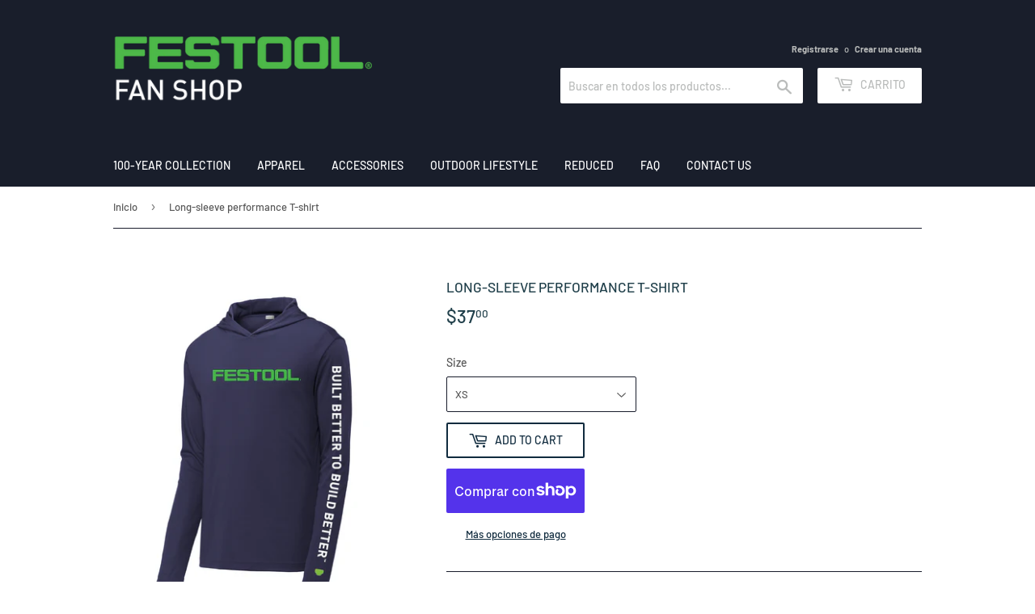

--- FILE ---
content_type: text/css
request_url: https://festoolfanshop.com/cdn/shop/t/7/assets/globo.formbuilder.css?v=183715421555823104051698072063
body_size: 6471
content:
.globo-form-app div,.globo-form-app span,.globo-form-app applet,.globo-form-app object,.globo-form-app iframe,.globo-form-app h1,.globo-form-app h2,.globo-form-app h3,.globo-form-app h4,.globo-form-app h5,.globo-form-app h6,.globo-form-app p,.globo-form-app blockquote,.globo-form-app pre,.globo-form-app a,.globo-form-app abbr,.globo-form-app acronym,.globo-form-app address,.globo-form-app big,.globo-form-app cite,.globo-form-app code,.globo-form-app del,.globo-form-app dfn,.globo-form-app em,.globo-form-app img,.globo-form-app ins,.globo-form-app kbd,.globo-form-app q,.globo-form-app s,.globo-form-app samp,.globo-form-app small,.globo-form-app strike,.globo-form-app strong,.globo-form-app sub,.globo-form-app sup,.globo-form-app tt,.globo-form-app var,.globo-form-app b,.globo-form-app u,.globo-form-app i,.globo-form-app center,.globo-form-app dl,.globo-form-app dt,.globo-form-app dd,.globo-form-app ol,.globo-form-app ul,.globo-form-app li,.globo-form-app fieldset,.globo-form-app form,.globo-form-app label,.globo-form-app legend,.globo-form-app table,.globo-form-app caption,.globo-form-app tbody,.globo-form-app tfoot,.globo-form-app thead,.globo-form-app tr,.globo-form-app th,.globo-form-app td,.globo-form-app article,.globo-form-app aside,.globo-form-app canvas,.globo-form-app details,.globo-form-app embed,.globo-form-app figure,.globo-form-app figcaption,.globo-form-app footer,.globo-form-app header,.globo-form-app hgroup,.globo-form-app menu,.globo-form-app nav,.globo-form-app output,.globo-form-app ruby,.globo-form-app section,.globo-form-app summary,.globo-form-app time,.globo-form-app mark,.globo-form-app audio,.globo-form-app video{margin:0;padding:0;border:0}.globo-form-app :focus{outline:0}.globo-form-app article,.globo-form-app aside,.globo-form-app details,.globo-form-app figcaption,.globo-form-app figure,.globo-form-app footer,.globo-form-app header,.globo-form-app hgroup,.globo-form-app menu,.globo-form-app nav,.globo-form-app section{display:block}.globo-form-app ol,.globo-form-app ul,.globo-form-app li{list-style:none}.globo-form-app .globo-form-control ol,.globo-form-app .globo-form-control ul,.globo-form-app .globo-form-control li{margin:0}.globo-form-app blockquote,.globo-form-app q{quotes:none}.globo-form-app blockquote:before,.globo-form-app blockquote:after,.globo-form-app q:before,.globo-form-app q:after{content:"";content:none}.globo-form-app input[type=search]::-webkit-search-cancel-button,.globo-form-app input[type=search]::-webkit-search-decoration,.globo-form-app input[type=search]::-webkit-search-results-button,.globo-form-app input[type=search]::-webkit-search-results-decoration{-webkit-appearance:none;-moz-appearance:none}.globo-form-app input[type=search]{-webkit-appearance:none;-moz-appearance:none;-webkit-box-sizing:content-box;-moz-box-sizing:content-box;box-sizing:content-box}.globo-form-app textarea{overflow:auto;vertical-align:top;resize:vertical}.globo-form-app [hidden]{display:none}.globo-form-app a:focus{outline:thin dotted}.globo-form-app a:active,.globo-form-app a:hover{outline:0}.globo-form-app img{border:0;-ms-interpolation-mode:bicubic}.globo-form-app figure{margin:0}.globo-form-app form{margin:0}.globo-form-app fieldset{border:1px solid #c0c0c0;margin:0 2px;padding:.35em .625em .75em}.globo-form-app legend{border:0;padding:0;white-space:normal;*margin-left:-7px}.globo-form-app button,.globo-form-app input,.globo-form-app select,.globo-form-app textarea{font-size:100%;margin:0;vertical-align:baseline;*vertical-align:middle}.globo-form-app button,.globo-form-app input{line-height:normal}.globo-form-app button,.globo-form-app select{text-transform:none}.globo-form-app button,.globo-form-app html input[type=button],.globo-form-app input[type=reset],.globo-form-app input[type=submit]{-webkit-appearance:button;cursor:pointer;*overflow:visible}.globo-form-app button[disabled],.globo-form-app html input[disabled]{cursor:default}.globo-form-app input[type=checkbox],.globo-form-app input[type=radio]{box-sizing:border-box;padding:0;*height:13px;*width:13px}.globo-form-app input[type=search]{-webkit-appearance:textfield;-moz-box-sizing:content-box;-webkit-box-sizing:content-box;box-sizing:content-box}.globo-form-app input[type=search]::-webkit-search-cancel-button,.globo-form-app input[type=search]::-webkit-search-decoration{-webkit-appearance:none}.globo-form-app button::-moz-focus-inner,.globo-form-app input::-moz-focus-inner{border:0;padding:0}.globo-form-app textarea{overflow:auto;vertical-align:top}.globo-form-app table{border-collapse:collapse;border-spacing:0}.globo-form-app button,.globo-form-app input,.globo-form-app select,.globo-form-app textarea{color:#222}.globo-form-app ::-moz-selection{background:#b3d4fc;text-shadow:none}.globo-form-app ::selection{background:#b3d4fc;text-shadow:none}.globo-form-app img{vertical-align:middle}.globo-form-app fieldset{border:0;margin:0;padding:0}.globo-form-app textarea{resize:vertical}.globo-form-app .disabled{cursor:pointer}.globo-form-app a:empty,.globo-form-app ul:empty,.globo-form-app dl:empty,.globo-form-app div:empty,.globo-form-app section:empty,.globo-form-app article:empty,.globo-form-app p:empty,.globo-form-app h1:empty,.globo-form-app h2:empty,.globo-form-app h3:empty,.globo-form-app h4:empty,.globo-form-app h5:empty,.globo-form-app h6:empty{display:inherit}.globo-formbuilder[type=cart] .footer{display:none}.globo-form .ql-align-center{text-align:center}.globo-form .ql-align-right{text-align:right}.globo-form .ql-align-justify{text-align:justify}.globo-form-app{max-width:600px;margin:30px auto;box-sizing:border-box}.globo-form-app .flex-wrap{display:flex;flex-wrap:wrap}.globo-form-app.boxed-layout{padding:30px;position:relative;-webkit-transition:-webkit-box-shadow .25s;transition:-webkit-box-shadow .25s;transition:box-shadow .25s;transition:box-shadow .25s,-webkit-box-shadow .25s;border-radius:2px;-webkit-box-shadow:0 2px 2px 0 rgba(0,0,0,.14),0 3px 1px -2px rgba(0,0,0,.12),0 1px 5px 0 rgba(0,0,0,.2);box-shadow:0 2px 2px #00000024,0 3px 1px -2px #0000001f,0 1px 5px #0003}@media only screen and (max-width: 768px){.globo-form-app.boxed-layout{padding:15px}}.globo-form-app.boxed-layout>.dismiss{position:absolute;top:27px;right:27px;width:20px;height:20px;cursor:pointer}.globo-form-app.float-layout{padding:30px;-webkit-transition:-webkit-box-shadow .25s;transition:-webkit-box-shadow .25s;transition:box-shadow .25s;transition:box-shadow .25s,-webkit-box-shadow .25s;border-radius:2px;-webkit-box-shadow:0 2px 2px 0 rgba(0,0,0,.14),0 3px 1px -2px rgba(0,0,0,.12),0 1px 5px 0 rgba(0,0,0,.2);box-shadow:0 2px 2px #00000024,0 3px 1px -2px #0000001f,0 1px 5px #0003;position:fixed;right:30px;bottom:30px;max-height:90vh;overflow-y:auto;transition:all .2s ease-in-out;transform:translateY(calc(100% + 30px));margin:0;z-index:10001}.globo-form-app.float-layout.active{transform:none}.globo-form-app.float-layout>.dismiss{position:absolute;top:27px;right:27px;width:20px;height:20px;cursor:pointer;z-index:99}@media only screen and (max-width: 768px){.globo-form-app.float-layout{right:0;bottom:10px;margin:0 10px;padding:15px}.globo-form-app.float-layout>.dismiss{top:10px;right:15px}}.globo-form-app>.dismiss.hidden{display:none}.globo-form-app .errors{background:transparent}.globo-form-app .header{margin-bottom:25px;display:block;background:none}.globo-form-app .header .title{margin-bottom:.5rem;font-family:inherit;font-weight:600;line-height:1.5;font-size:26px}.globo-form-app .header .description{box-sizing:border-box;margin-top:0;margin-bottom:1rem;font-size:16px;font-weight:300;line-height:1.7;color:#000}.globo-form-app .content{margin:0 -5px;padding:0}.globo-form-app .globo-form-control{margin-bottom:1.5rem;font-size:14px;box-sizing:border-box;padding:0 5px;width:100%;position:relative}.globo-form-app .globo-form-control.globo-form-group-v1{padding:0}.globo-form-app .globo-form-control.layout-1-column{width:100%}.globo-form-app .globo-form-control.layout-2-column{width:50%}.globo-form-app .globo-form-control.layout-3-column{width:33.33%}.globo-form-app .globo-form-control.layout-4-column{width:25%}.globo-form-app .globo-form-control.layout-5-column{width:20%}.globo-form-app .globo-form-control.layout-2per3-column{width:66.66%}.globo-form-app .globo-form-control.layout-2per5-column{width:20%}.globo-form-app .globo-form-control.layout-3per4-column{width:75%}.globo-form-app .globo-form-control.layout-3per5-column{width:60%}.globo-form-app .globo-form-control.layout-4per5-column{width:80%}@media only screen and (max-width: 768px){.globo-form-app .globo-form-control.layout-1-column,.globo-form-app .globo-form-control.layout-2-column,.globo-form-app .globo-form-control.layout-3-column{width:100%}}.globo-form-app .globo-form-control.conditional-field{display:none}.globo-form-app .globo-form-control label{-webkit-font-smoothing:antialiased;text-size-adjust:100%;text-rendering:optimizeLegibility;-webkit-box-direction:normal;touch-action:manipulation;color:#212b36;display:block;margin-bottom:4px;font-weight:400;line-height:20px;text-transform:initial;letter-spacing:initial;cursor:pointer;font-size:14px}@media only screen and (max-width: 768px){.globo-form-app .globo-form-control label{font-size:16px}}.globo-form-app .globo-form-control input,.globo-form-app .globo-form-control textarea,.globo-form-app .globo-form-control select{box-sizing:border-box;margin:0;font-family:inherit;overflow:visible;display:block;height:41px;padding:10px 12px;color:#000;background-color:#f1f1f1;background-clip:padding-box;border-radius:2px;transition:all .2s cubic-bezier(.68,-.55,.265,1.55);font-size:14px;position:relative;flex:1 1 auto;box-shadow:none;width:100%;box-shadow:0 1px 3px #32325d26,0 1px #00000005;border:0;transition:box-shadow .15s ease;outline:none;appearance:auto;-webkit-appearance:auto;background-image:none!important}@media only screen and (max-width: 768px){.globo-form-app .globo-form-control input,.globo-form-app .globo-form-control textarea,.globo-form-app .globo-form-control select{font-size:16px}}.globo-form-app .globo-form-control input:focus{box-shadow:0 4px 6px #32325d1c,0 1px 3px #00000014}.globo-form-app .globo-form-control textarea{height:initial}.globo-form-app .globo-form-control [type=range]{padding:0;background:none;box-shadow:none}.globo-form-app .globo-form-control [type=range]:focus{box-shadow:none}.globo-form-app .globo-form-control .globo-google-map{overflow:hidden}.globo-form-app .globo-form-control .globo-google-map iframe[src*="https://www.google.com/maps/embed?"]{width:100%;min-height:200px}.globo-form-app .globo-form-control .globo-select-product .globo-select-product__thumb-label{margin-bottom:8px}.globo-form-app .globo-form-control .globo-select-product--list .globo-select-product__thumb-label{display:none}.globo-form-app .globo-form-control .globo-select-product--grid{display:grid;grid-template-columns:auto auto;justify-content:center;grid-gap:15px;overflow:hidden}.globo-form-app .globo-form-control .globo-select-product--1-column{grid-template-columns:auto}.globo-form-app .globo-form-control .globo-select-product--2-column{grid-template-columns:auto auto}.globo-form-app .globo-form-control .globo-select-product--3-column{grid-template-columns:auto auto auto}.globo-form-app .globo-form-control .globo-select-product--4-column{grid-template-columns:auto auto auto auto}.globo-form-app .globo-form-control .globo-select-product--5-column{grid-template-columns:auto auto auto auto auto}.globo-form-app .globo-form-control .globo-select-product--6-column{grid-template-columns:auto auto auto auto auto auto}.globo-form-app .globo-form-control .globo-select-product--7-column{grid-template-columns:auto auto auto auto auto auto auto}.globo-form-app .globo-form-control .globo-select-product--8-column{grid-template-columns:auto auto auto auto auto auto auto auto}.globo-form-app .globo-form-control .globo-select-product__thumb img{width:100%}.globo-form-app .globo-form-control .help-text{display:block;color:#6c757d;margin-top:.25rem;font-size:12px}.globo-form-app .globo-form-control .text-danger{color:#c10000}.globo-form-app .globo-form-control .text-smaller{font-size:12px}.globo-form-app .globo-form-control.has-error input:not(.item__quantity){border-color:#dc3545;border-width:1px;border-style:solid}.globo-form-app .globo-form-control .help-block{width:100%;margin-top:.25rem;font-size:12px}.globo-form-app .globo-form-control .help-block.error{color:#dc3545}.globo-form-app .globo-form-control .help-block.success{color:#155724}.globo-form-app .globo-form-control .help-block.loading{color:#0c5460}.globo-form-app .globo-form-control .classic_rounded-input{border-radius:20px}.globo-form-app .globo-form-control .flat-input{box-shadow:none}.globo-form-app .globo-form-control .flat-input:focus{box-shadow:none}.globo-form-app .globo-form-control .flat_rounded-input{box-shadow:none}.globo-form-app .globo-form-control .flat_rounded-input:focus{box-shadow:none}.globo-form-app .globo-form-control .flat_rounded-input{border-radius:20px}.globo-form-app .globo-form-control .material-label{font-weight:400;line-height:1.6;-webkit-font-smoothing:antialiased;box-sizing:inherit;color:#9e9e9e;position:absolute;top:0;font-size:16px;cursor:text;transition:transform .2s ease-out,color .2s ease-out,-webkit-transform .2s ease-out;text-align:initial;transform:translateY(-14px) scale(.8);transform-origin:0 0;width:100%}.globo-form-app .globo-form-control .material-input{-webkit-font-smoothing:antialiased;overflow:visible;background-color:transparent;border:none;border-bottom:1px solid #9e9e9e;border-radius:0;outline:none;width:100%;padding:0;box-shadow:none;box-sizing:content-box;transition:box-shadow .3s,border .3s,-webkit-box-shadow .3s}.globo-form-app .globo-form-control .material-input:focus{box-shadow:none;border-bottom:1px solid #fff;-webkit-box-shadow:0 1px 0 0 #fff;box-shadow:0 1px #fff}.globo-form-app .globo-form-control textarea.material-input,.globo-form-app .globo-form-control textarea.material-input:focus{height:calc(2.45rem + 2px)}.globo-form-app .globo-form-control .checkbox-wrapper{position:relative;display:block;min-height:24px;padding-left:28px;text-align:left}.globo-form-app .globo-form-control .checkbox-wrapper .checkbox-input{display:none}.globo-form-app .globo-form-control .checkbox-wrapper .checkbox-input[name="acceptTerms[]"]{padding:0!important;width:auto!important;margin-left:-25px!important;height:1px!important;opacity:0!important;display:block!important}.globo-form-app .globo-form-control .checkbox-wrapper .checkbox-label{font-weight:400;line-height:24px;text-align:left;box-sizing:border-box;display:inline-block;position:relative;margin-bottom:0;cursor:pointer;font-size:14px;top:0}.globo-form-app .globo-form-control .checkbox-wrapper .checkbox-input~.checkbox-label:before,.globo-form-app .globo-form-control .checkbox-wrapper .checkbox-input~.checkbox-label:after{position:absolute;top:1px;left:-28px;display:block;width:20px;height:20px;content:"";margin:0}.globo-form-app .globo-form-control .checkbox-wrapper .checkbox-input~.checkbox-label:before{pointer-events:none;-webkit-user-select:none;user-select:none;background-color:#fff;box-shadow:none;border:1px solid;box-sizing:border-box;box-shadow:0 1px 3px #32325d26,0 1px #00000005;border-radius:.25rem;transition:all .2s cubic-bezier(.68,-.55,.265,1.55)}.globo-form-app .globo-form-control .checkbox-wrapper .checkbox-input:checked~.checkbox-label:before{border-color:#fff;box-shadow:0 4px 6px #32325d1c,0 1px 3px #00000014;background-color:#fff}.globo-form-app .globo-form-control .checkbox-wrapper .checkbox-input~.checkbox-label:after{background-repeat:no-repeat;background-position:50%;background-size:50% 50%}.globo-form-app .globo-form-control .checkbox-wrapper .checkbox-input:checked.checkbox-indeterminate~.checkbox-label:after{background-image:url("data:image/svg+xml;charset=utf8,%3Csvg xmlns='http://www.w3.org/2000/svg' viewBox='0 0 1025 1024'%3E%3Cpath fill='%23fff' d='M0 416.01024l0 192c0 17.67424 14.336 32.01024 32.01024 32.01024l960 0c17.67424 0 32.01024-14.336 32.01024-32.01024l0-192c0-17.67424-14.336-32.01024-32.01024-32.01024l-960 0c-17.67424 0-32.01024 14.336-32.01024 32.01024z' /%3E%3C/svg%3E")}.globo-form-app .globo-form-control .checkbox-wrapper .checkbox-input:checked~.checkbox-label:after{background-image:url("data:image/svg+xml;charset=utf8,%3Csvg xmlns='http://www.w3.org/2000/svg' viewBox='0 0 8 8'%3E%3Cpath fill='%23fff' d='M6.564.75l-3.59 3.612-1.538-1.55L0 4.26 2.974 7.25 8 2.193z'/%3E%3C/svg%3E")}.globo-form-app .globo-form-control .radio-wrapper{position:relative;display:block;min-height:24px;margin-left:28px;text-align:left}.globo-form-app .globo-form-control .radio-wrapper .radio-input{display:none}.globo-form-app .globo-form-control .radio-wrapper .radio-label{font-weight:400;line-height:24px;text-align:left;box-sizing:border-box;display:inline-block;position:relative;margin-bottom:0;cursor:pointer;font-size:14px}.globo-form-app .globo-form-control .radio-wrapper .radio-input~.radio-label:before,.globo-form-app .globo-form-control .radio-wrapper .radio-input~.radio-label:after{position:absolute;top:1px;left:-28px;display:block;width:20px;height:20px;border-radius:50%;content:"";border:1px solid;box-sizing:border-box}.globo-form-app .globo-form-control .radio-wrapper .radio-input~.radio-label:before{pointer-events:none;-webkit-user-select:none;user-select:none;background-color:#fff;box-shadow:none;box-shadow:0 1px 3px #32325d26,0 1px #00000005;transition:all .2s cubic-bezier(.68,-.55,.265,1.55)}.globo-form-app .globo-form-control .radio-wrapper .radio-input:checked~.radio-label:before{border-color:#fff;box-shadow:0 4px 6px #32325d1c,0 1px 3px #00000014}.globo-form-app .globo-form-control .radio-wrapper .radio-input~.radio-label:after{background-repeat:no-repeat;background-position:50%;background-size:50% 50%}.globo-form-app .globo-form-control .radio-wrapper .radio-input:checked~.radio-label:after{background:#fff;background:radial-gradient(#fff 40% 45%)}.globo-form-app .globo-form-control .heading-title{font-size:19px;line-height:19px;font-weight:600;margin-bottom:10px}.globo-form-app .globo-form-control .heading-caption{line-height:17px;font-weight:300;font-size:17px}.globo-form-app .globo-form-control .star-rating>fieldset{border:none;display:inline-block}.globo-form-app .globo-form-control .star-rating>fieldset:not(:checked)>input{position:absolute;clip:rect(0,0,0,0)}.globo-form-app .globo-form-control .star-rating>fieldset:not(:checked)>label{float:right;width:1em;padding:0 .05em;overflow:hidden;white-space:nowrap;cursor:pointer;font-size:200%;color:transparent}.globo-form-app .globo-form-control .star-rating>fieldset:not(:checked)>label:before{content:url('data:image/svg+xml; utf8, <svg aria-hidden="true" focusable="false" data-prefix="far" data-icon="star" class="svg-inline--fa fa-star fa-w-18" role="img" xmlns="http://www.w3.org/2000/svg" viewBox="0 0 576 512"><path fill="%23FFFFFF" d="M528.1 171.5L382 150.2 316.7 17.8c-11.7-23.6-45.6-23.9-57.4 0L194 150.2 47.9 171.5c-26.2 3.8-36.7 36.1-17.7 54.6l105.7 103-25 145.5c-4.5 26.3 23.2 46 46.4 33.7L288 439.6l130.7 68.7c23.2 12.2 50.9-7.4 46.4-33.7l-25-145.5 105.7-103c19-18.5 8.5-50.8-17.7-54.6zM388.6 312.3l23.7 138.4L288 385.4l-124.3 65.3 23.7-138.4-100.6-98 139-20.2 62.2-126 62.2 126 139 20.2-100.6 98z"></path></svg>')}.globo-form-app .globo-form-control .star-rating>fieldset:not(:checked)>label:hover:before,.globo-form-app .globo-form-control .star-rating>fieldset:not(:checked)>label:hover~label:before{content:url('data:image/svg+xml; utf8, <svg aria-hidden="true" focusable="false" data-prefix="fas" data-icon="star" class="svg-inline--fa fa-star fa-w-18" role="img" xmlns="http://www.w3.org/2000/svg" viewBox="0 0 576 512"><path fill="%23FFFFFF" d="M259.3 17.8L194 150.2 47.9 171.5c-26.2 3.8-36.7 36.1-17.7 54.6l105.7 103-25 145.5c-4.5 26.3 23.2 46 46.4 33.7L288 439.6l130.7 68.7c23.2 12.2 50.9-7.4 46.4-33.7l-25-145.5 105.7-103c19-18.5 8.5-50.8-17.7-54.6L382 150.2 316.7 17.8c-11.7-23.6-45.6-23.9-57.4 0z"></path></svg>')}.globo-form-app .globo-form-control .star-rating>fieldset>input:checked~label:before{content:url('data:image/svg+xml; utf8, <svg aria-hidden="true" focusable="false" data-prefix="fas" data-icon="star" class="svg-inline--fa fa-star fa-w-18" role="img" xmlns="http://www.w3.org/2000/svg" viewBox="0 0 576 512"><path fill="%23FFFFFF" d="M259.3 17.8L194 150.2 47.9 171.5c-26.2 3.8-36.7 36.1-17.7 54.6l105.7 103-25 145.5c-4.5 26.3 23.2 46 46.4 33.7L288 439.6l130.7 68.7c23.2 12.2 50.9-7.4 46.4-33.7l-25-145.5 105.7-103c19-18.5 8.5-50.8-17.7-54.6L382 150.2 316.7 17.8c-11.7-23.6-45.6-23.9-57.4 0z"></path></svg>')}.globo-form-app .globo-form-control .star-rating>fieldset>label:active{position:relative;top:2px}.globo-form-app .globo-form-control .product-grid__item{border-radius:.25rem;margin:5px 0 15px}.globo-form-app .globo-form-control .product-grid__item table{width:100%}.globo-form-app .globo-form-control .product-grid__item table thead th{padding:10px 20px;border:1px solid rgba(0,0,0,.13)}.globo-form-app .globo-form-control .product-grid__item table thead th.product-1-column{width:40%}.globo-form-app .globo-form-control .product-grid__item table thead th.product-1-column.table-product__header-title{width:60%}.globo-form-app .globo-form-control .product-grid__item table thead th.product-2-column{width:25%}.globo-form-app .globo-form-control .product-grid__item table thead th.product-2-column.table-product__header-title{width:50%}.globo-form-app .globo-form-control .product-grid__item table thead th.product-3-column{width:20%}.globo-form-app .globo-form-control .product-grid__item table thead th.product-3-column.table-product__header-title{width:40%}@media only screen and (max-width: 640px) and (orientation: portrait){.globo-form-app .globo-form-control .product-grid__item table thead th{padding:10px}.globo-form-app .globo-form-control .product-grid__item table thead th.table-product__header-title{width:40%}.globo-form-app .globo-form-control .product-grid__item table thead th.table-product__header-quantity,.globo-form-app .globo-form-control .product-grid__item table thead th.table-product__header-price{width:30%}}@media only screen and (min-width: 320px) and (max-width: 480px) and (orientation: portrait){.globo-form-app .globo-form-control .product-grid__item table thead th{padding:10px}.globo-form-app .globo-form-control .product-grid__item table thead th.table-product__header-title{width:40%}.globo-form-app .globo-form-control .product-grid__item table thead th.table-product__header-quantity,.globo-form-app .globo-form-control .product-grid__item table thead th.table-product__header-price{width:30%}}.globo-form-app .globo-form-control .product-grid__item table tbody tr.table-product__body-item{position:relative}.globo-form-app .globo-form-control .product-grid__item table tbody tr.table-product__body-item .product-item__action-group{position:absolute;right:20px;top:0;height:100%;width:auto;display:flex;align-items:center;cursor:pointer}@media only screen and (max-width: 640px) and (orientation: portrait){.globo-form-app .globo-form-control .product-grid__item table tbody tr.table-product__body-item .product-item__action-group{right:10px}.globo-form-app .globo-form-control .product-grid__item table tbody tr.table-product__body-item .product-item__action-group svg{width:.6rem}}@media only screen and (min-width: 320px) and (max-width: 480px) and (orientation: portrait){.globo-form-app .globo-form-control .product-grid__item table tbody tr.table-product__body-item .product-item__action-group{right:10px}.globo-form-app .globo-form-control .product-grid__item table tbody tr.table-product__body-item .product-item__action-group svg{width:.6rem}}.globo-form-app .globo-form-control .product-grid__item table tbody tr td{padding:5px 30px;border:1px solid rgba(0,0,0,.13)}@media only screen and (max-width: 640px) and (orientation: portrait){.globo-form-app .globo-form-control .product-grid__item table tbody tr td{padding:5px 10px}}@media only screen and (min-width: 320px) and (max-width: 480px) and (orientation: portrait){.globo-form-app .globo-form-control .product-grid__item table tbody tr td{padding:5px 10px}}.globo-form-app .globo-form-control .product-grid__item table tbody tr .variant__table-wrapper{padding:0!important}.globo-form-app .globo-form-control .product-grid__item table tbody tr .variant__table-wrapper tr:first-child td{border-top:none}.globo-form-app .globo-form-control .product-grid__item table tbody tr .variant__table-wrapper tr:last-child td{border-bottom:none!important}.globo-form-app .globo-form-control .product-grid__item table tbody tr .variant__table-wrapper tr td:first-child{border-left:none!important}.globo-form-app .globo-form-control .product-grid__item table tbody tr .variant__table-wrapper tr td:last-child{border-right:none!important}.globo-form-app .globo-form-control .product-grid__item table tbody tr .variant__table-wrapper tr td.variant-1-column{width:40%}.globo-form-app .globo-form-control .product-grid__item table tbody tr .variant__table-wrapper tr td.variant-1-column.variant-item__table-title{width:60%}.globo-form-app .globo-form-control .product-grid__item table tbody tr .variant__table-wrapper tr td.variant-2-column{width:25%}.globo-form-app .globo-form-control .product-grid__item table tbody tr .variant__table-wrapper tr td.variant-2-column.variant-item__table-title{width:50%}.globo-form-app .globo-form-control .product-grid__item table tbody tr .variant__table-wrapper tr td.variant-3-column{width:20%}.globo-form-app .globo-form-control .product-grid__item table tbody tr .variant__table-wrapper tr td.variant-3-column.variant-item__table-title{width:40%}@media only screen and (max-width: 640px) and (orientation: portrait){.globo-form-app .globo-form-control .product-grid__item table tbody tr .variant__table-wrapper tr .variant-item__table-title{width:40%}.globo-form-app .globo-form-control .product-grid__item table tbody tr .variant__table-wrapper tr .variant-item__table-quantity,.globo-form-app .globo-form-control .product-grid__item table tbody tr .variant__table-wrapper tr .variant-item__table-price{width:30%}.globo-form-app .globo-form-control .product-grid__item table tbody tr .variant__table-wrapper tr .variant-item__table-price .variant-item__price{word-wrap:break-word}}@media only screen and (min-width: 320px) and (max-width: 480px) and (orientation: portrait){.globo-form-app .globo-form-control .product-grid__item table tbody tr .variant__table-wrapper tr .variant-item__table-title{width:40%}.globo-form-app .globo-form-control .product-grid__item table tbody tr .variant__table-wrapper tr .variant-item__table-quantity,.globo-form-app .globo-form-control .product-grid__item table tbody tr .variant__table-wrapper tr .variant-item__table-price{width:30%}.globo-form-app .globo-form-control .product-grid__item table tbody tr .variant__table-wrapper tr .variant-item__table-price .variant-item__price{word-wrap:break-word}}.globo-form-app .globo-form-control .product-grid__item table tbody .product-item__hide{display:none!important}.globo-form-app .globo-form-control .product-grid__item table .checkbox-wrapper{display:revert!important}.globo-form-app .globo-form-control .product-grid__item table .checkbox-wrapper.product-checkbox{padding-left:10%!important}.globo-form-app .globo-form-control .product-grid__item table .checkbox-wrapper.product-checkbox .checkbox-input~.checkbox-label:before,.globo-form-app .globo-form-control .product-grid__item table .checkbox-wrapper.product-checkbox .checkbox-input~.checkbox-label:after{top:10px}@media only screen and (max-width: 640px) and (orientation: portrait){.globo-form-app .globo-form-control .product-grid__item table .checkbox-wrapper.product-checkbox{padding-left:25%!important}.globo-form-app .globo-form-control .product-grid__item table .checkbox-wrapper.product-checkbox .checkbox-input~.checkbox-label:before,.globo-form-app .globo-form-control .product-grid__item table .checkbox-wrapper.product-checkbox .checkbox-input~.checkbox-label:after{top:0}}@media only screen and (min-width: 320px) and (max-width: 480px) and (orientation: portrait){.globo-form-app .globo-form-control .product-grid__item table .checkbox-wrapper.product-checkbox{padding-left:25%!important}.globo-form-app .globo-form-control .product-grid__item table .checkbox-wrapper.product-checkbox .checkbox-input~.checkbox-label:before,.globo-form-app .globo-form-control .product-grid__item table .checkbox-wrapper.product-checkbox .checkbox-input~.checkbox-label:after{top:0}}.globo-form-app .globo-form-control .product-grid__item table .checkbox-wrapper.variant-checkbox{padding-left:15%!important}.globo-form-app .globo-form-control .product-grid__item table .checkbox-wrapper .checkbox-label{display:flex!important;align-items:center}.globo-form-app .globo-form-control .product-grid__item table .checkbox-wrapper .item__img-wrapper{display:flex;flex-shrink:0;justify-content:center;align-items:center;width:40px;height:40px;margin-right:.5rem;border:1px solid var(--p-border-subdued, #dfe3e8);border-radius:5px}.globo-form-app .globo-form-control .product-grid__item table .checkbox-wrapper .item__img-wrapper span{width:40px;position:relative;display:block;overflow:hidden;background:#fff;min-width:auto;max-width:100%;border-radius:3px}.globo-form-app .globo-form-control .product-grid__item table .checkbox-wrapper .item__img-wrapper span img,.globo-form-app .globo-form-control .product-grid__item table .checkbox-wrapper .item__img-wrapper span svg{max-width:100%;max-height:100%;position:absolute;z-index:10;top:0;right:0;bottom:0;left:0;margin:auto}.globo-form-app .globo-form-control .product-grid__item table .checkbox-wrapper .item__img-wrapper span img{width:auto;height:auto}.globo-form-app .globo-form-control .product-grid__item table .checkbox-wrapper .item__img-wrapper span:after{content:"";position:relative;z-index:20;display:block;padding-bottom:100%;border-radius:3px}.globo-form-app .globo-form-control .product-grid__item table .checkbox-wrapper .item__img-wrapper span svg{width:20px;height:20px;fill:var(--p-icon, #c4cdd5)}@media only screen and (max-width: 640px) and (orientation: portrait){.globo-form-app .globo-form-control .product-grid__item table .checkbox-wrapper .item__img-wrapper{display:none}}@media only screen and (min-width: 320px) and (max-width: 480px) and (orientation: portrait){.globo-form-app .globo-form-control .product-grid__item table .checkbox-wrapper .item__img-wrapper{display:none}}.globo-form-app .globo-form-control .product-grid__item table .variant__table-item-soldout{opacity:.4}.globo-form-app .globo-form-control .product-grid__item table .variant__table-item-soldout label{cursor:default}.globo-form-app .globo-form-control .product-grid__item table tfoot th{padding:10px 30px;border:1px solid rgba(0,0,0,.13);text-align:right}@media only screen and (max-width: 640px) and (orientation: portrait){.globo-form-app .globo-form-control .product-grid__item table tfoot th{padding:5px 10px}}@media only screen and (min-width: 320px) and (max-width: 480px) and (orientation: portrait){.globo-form-app .globo-form-control .product-grid__item table tfoot th{padding:5px 10px}}.globo-form-app .globo-form-control .globo-list-control{padding:0 5px;box-sizing:border-box;position:relative}.globo-form-app .globo-form-control .globo-list-control.option-1-column{width:100%}.globo-form-app .globo-form-control .globo-list-control.option-2-column{width:50%}.globo-form-app .globo-form-control .globo-list-control.option-3-column{width:33.33%}.globo-form-app .globo-form-control .globo-list-control.option-4-column{width:25%}.globo-form-app .globo-form-control .globo-list-control.option-5-column{width:20%}@media only screen and (max-width: 768px){.globo-form-app .globo-form-control .globo-list-control.option-1-column,.globo-form-app .globo-form-control .globo-list-control.option-2-column,.globo-form-app .globo-form-control .globo-list-control.option-3-column{width:100%}}.globo-form-app .globo-form-control .globo-form-input{display:flex}.globo-form-app .globo-form-control .globo-form-input .globo-form-icon{width:41px;padding:0 5px;background:#f1f1f1;border-radius:2px 0 0 2px;box-shadow:0 1px 3px #32325d26,0 1px #00000005;display:inherit;align-items:center;justify-content:center}.globo-form-app .globo-form-control .globo-form-input .globo-form-icon svg{width:20px;height:20px;opacity:.5}.globo-form-app .footer{background:none}.globo-form-app .footer .description{margin-bottom:.5rem}.globo-form-app .footer .action{-webkit-font-smoothing:antialiased;filter:brightness(100%);box-sizing:border-box;overflow:visible;text-transform:none;-webkit-appearance:button;display:inline-block;text-align:center;vertical-align:middle;-webkit-user-select:none;user-select:none;transition:all .25s ease-in-out;font-weight:400;font-size:14px;line-height:14px;border-radius:2px;padding:11px 22px;min-width:100px;background-color:#fff;color:#313131;cursor:pointer;overflow:hidden;position:relative}.globo-form-app .footer .action:hover{box-shadow:0 3px 8px #0000002b;filter:brightness(110%)}.globo-form-app .footer .action.classic_rounded-button,.globo-form-app .footer .action.flat_rounded-button{border-radius:20px}.globo-form-app .footer .action.flat-button,.globo-form-app .footer .action.flat-button:hover,.globo-form-app .footer .action.flat_rounded-button,.globo-form-app .footer .action.flat_rounded-button:hover{box-shadow:none}.globo-form-app .footer .action.loading .spinner{width:100%;height:100%;position:absolute;top:0;left:0;background:#eb1256;display:flex;align-items:center;justify-content:center}.globo-form-app .footer .action.loading .spinner:after{content:"";border:3px solid transparent;border-top:3px solid #ffffff;border-left:3px solid #ffffff;border-radius:50%;width:16px;height:16px;animation:spinButton 1s cubic-bezier(.34,.11,.63,.86) infinite}.globo-form-app .footer .action.hidden{display:none}.globo-form-app .wizard__header{position:relative}.globo-form-app .wizard__header-content{position:absolute;width:100%;padding:0 25px;text-align:center;top:50%;left:50%;transform:translate(-50%,-60%)}.globo-form-app .wizard__header-overlay{position:absolute;width:100%;height:100%;top:0;left:0;background:#fff9;border-top-left-radius:5px;border-top-right-radius:5px}.globo-form-app .wizard__title{font-size:24px;line-height:32px;margin:0}.globo-form-app .wizard__subheading{text-transform:uppercase;margin:0;font-size:12px;font-weight:100;letter-spacing:2px}.globo-form-app .wizard__subheading span{font-weight:600}.globo-form-app .wizard__steps{position:absolute;bottom:0;left:0;width:100%;transform:translateY(50%);z-index:1}.globo-form-app .wizard__congrats-message{display:none;color:#676767;text-align:center;position:absolute;top:50%;left:50%;transform:translate(-50%,-50%);opacity:0}.globo-form-app .wizard.completed .wizard__content{animation:gettingOut 2s cubic-bezier(1,-.71,1,1.16) forwards}.globo-form-app .line{position:absolute;top:5px;left:50%;z-index:-1;height:3px;transition:all .5s ease}.globo-form-app .line.-start{left:0%;background:#fff;width:50%}.globo-form-app .line.-end{left:50%;background:#fff;width:50%}.globo-form-app .line.-background{background:#c3c3c3;width:100%}.globo-form-app .line.-progress{background:#fff;width:100%;transform:scaleX(0);transform-origin:left center}.globo-form-app .line.-in-progress{transform:scaleX(1)}.globo-form-app .panels{position:relative;overflow:hidden}.globo-form-app .panel{position:absolute;top:0;left:0;transition:.5s all;width:100%;padding-top:25px;margin:0 -5px;visibility:hidden;display:flex;flex-wrap:wrap}.globo-form-app .panel__header{margin-bottom:15px}.globo-form-app .panel__title{font-size:24px;line-height:32px;margin:0}.globo-form-app .panel__subheading{font-size:12px;line-height:19px;margin:0}.globo-form-app .panel.movingOutBackward{transform:translate(-600px)}.globo-form-app .panel.movingOutFoward{transform:translate(600px);visibility:hidden}.globo-form-app .panel.movingIn{transform:translate(0);visibility:inherit}.globo-form-app .panel textarea{resize:none}.globo-form-app .panel.hidden{display:none}.globo-form-app .steps{position:relative;display:flex;flex:0 1 auto;color:#fff}.globo-form-app .steps.hidden{display:none}.globo-form-app .step{flex-basis:0;flex-grow:1;max-width:100%;box-sizing:border-box;text-align:center;border-radius:5px}.globo-form-app .step__content{position:relative;z-index:2}.globo-form-app .step__number{font-size:12px;color:#676767;background-color:#fff;font-weight:800;width:10px;height:10px;line-height:10px;margin:0 auto;border-radius:50%;border:3px solid #c3c3c3;transition:opacity .5s;opacity:1;z-index:5;box-sizing:content-box!important}.globo-form-app .step.-completed .step__number{opacity:0}.globo-form-app .step.-completed .checkmark{z-index:0;animation:fill .4s ease-in-out forwards,scale .3s ease-in-out .6s both}.globo-form-app .step.-completed .checkmark__check{animation:stroke .5s linear .4s forwards}.globo-form-app .step.-completed .line{transform:scaleX(1)}.globo-form-app .step:last-child .line,.globo-form-app .step.last .line{width:50%}.globo-form-app .step.hidden{display:none!important}.globo-form-app .checkmark{position:absolute;top:0;left:50%;transform:translate(-50%);width:16px;height:16px;border-radius:50%;stroke-width:2;stroke:#fff;stroke-miterlimit:10;box-shadow:inset 0 0 #fff;z-index:-1}.globo-form-app .checkmark__circle{stroke-dasharray:166;stroke-dashoffset:166;stroke-width:8;stroke-miterlimit:10;stroke:#fff;fill:none;animation:stroke .6s cubic-bezier(.65,0,.45,1) forwards}.globo-form-app .checkmark__check{transform-origin:50% 50%;stroke-dasharray:40;stroke-dashoffset:40;stroke:#fff;stroke-width:5}.globo-form-app .button{cursor:pointer;font-size:16px;line-height:16px;background:#fff;color:#fff;padding:10px 15px;border:none;outline:none;display:inline-block;transition:all .3s}.globo-form-app .button:hover{background:#fff}.globo-form-app .button.previous{margin-right:5px}.globo-form-app .button.disabled{background:#c3c3c3;cursor:default}.globo-form-app .message{display:none;width:100%;padding:10px;background:#f4f6f8;justify-content:space-between;align-items:center;position:relative;box-shadow:0 1px 3px #32325d26,0 1px #00000005;box-sizing:border-box;font-size:14px}.globo-form-app .message.success{background:#eff7ed;color:#212b36}.globo-form-app .message.error{color:#c00;background:#fdf3f0}.globo-form-app .message .dismiss{width:14px;height:14px;cursor:pointer}.globo-form-app .message .content,.globo-form-app .message .content p{margin:0}.globo-form-app .message .dismiss{position:absolute;top:12px;right:12px}.globo-form-app .message+.footer{margin-top:25px}.globo-form-app .message.warning{background:#fdf7e3}.globo-form-app .message.danger{background:#fdf3f0;color:red}.globo-form-app .message .err-item{display:list-item;margin-left:25px}@keyframes stroke{to{stroke-dashoffset:0}}@keyframes scale{50%{transform:translate(-50%) scale3d(1.5,1.5,1.5)}to{transform:scale3d(0)}}@keyframes fill{to{box-shadow:inset 0 0 0 30px #fff}}@keyframes gettingOut{0%{transform:translateY(0)}30%{transform:translateY(100px)}to{transform:translateY(-200%)}}@keyframes fadeIn{to{opacity:1}}@keyframes spinButton{0%{transform:rotate(0)}to{transform:rotate(360deg)}}.globo-form .floating-button{-webkit-font-smoothing:antialiased;border:0;cursor:pointer;display:inline-flex;outline:0;position:relative;align-items:center;-webkit-user-select:none;user-select:none;vertical-align:middle;justify-content:center;text-decoration:none;-webkit-appearance:none;-webkit-tap-highlight-color:transparent;font-size:14px;box-shadow:0 3px 5px -1px #0003,0 6px 10px #00000024,0 1px 18px #0000001f;box-sizing:border-box;transition:background-color .25s cubic-bezier(.4,0,.2,1) 0ms,box-shadow .25s cubic-bezier(.4,0,.2,1) 0ms,border .25s cubic-bezier(.4,0,.2,1) 0ms;font-weight:500;line-height:1.75;letter-spacing:.02857em;color:#fff;background-color:#fff;width:auto;height:56px;padding:0 20px;min-width:56px;min-height:auto;border-radius:28px;position:fixed;bottom:30px;right:30px;z-index:10000}.globo-form .floating-button.circle{width:56px}.globo-form .floating-button.circle .fabLabel svg{margin-right:0}.globo-form .floating-button .fabLabel{width:100%;display:inherit;align-items:inherit;justify-content:inherit}.globo-form .floating-button .fabLabel svg{fill:currentColor;width:1em;height:1em;display:inline-block;font-size:19px;transition:fill .2s cubic-bezier(.4,0,.2,1) 0ms;flex-shrink:0;-webkit-user-select:none;user-select:none;margin-right:8px}.globo-form .floating-button.top{top:30px;bottom:unset}.globo-form .floating-button.half-top{top:25%;bottom:unset}.globo-form .floating-button.vertical-center{top:50%;bottom:unset;transform:translateY(-50%)}.globo-form .floating-button.half-bottom{bottom:25%;top:unset}.globo-form .floating-button.half-right{right:25%;left:unset}.globo-form .floating-button.horizontal-center{left:50%;right:unset;transform:translate(-50%)}.globo-form .floating-button.half-left{left:25%;right:unset}.globo-form .floating-button.left{left:30px;right:unset}@media only screen and (max-width: 768px){.globo-form .floating-button{bottom:10px;right:10px}}.globo-form .overlay{background-color:#000000bd;position:fixed;top:0;left:0;z-index:9999;width:unset;height:unset}.globo-form-app.float-layout.active~.overlay{width:100%;height:100%}.globo-modal-button{display:flex;align-items:center;cursor:pointer!important;font-weight:700!important;position:fixed!important;text-align:center!important;white-space:nowrap!important;z-index:2147483647!important;width:auto!important;padding:6px!important;border-radius:3px}.globo-modal-button.top{top:10%;bottom:unset}.globo-modal-button.right{right:-30px;left:unset;transform:rotate(-90deg)!important}@media only screen and (max-width: 640px) and (orientation: portrait){.globo-modal-button.right{right:-60px}}@media only screen and (min-width: 320px) and (max-width: 480px) and (orientation: portrait){.globo-modal-button.right{right:-60px}}.globo-modal-button.half-top{top:25%;bottom:unset}.globo-modal-button.vertical-center{top:50%;bottom:unset;transform:translateY(-50%)}.globo-modal-button.half-bottom{bottom:25%;top:unset}.globo-modal-button.half-right{right:25%;left:unset}.globo-modal-button.horizontal-center{left:50%;right:unset;transform:translate(-50%)}.globo-modal-button.half-left{left:25%;right:unset}.globo-modal-button.left{left:-30px;right:unset;transform:rotate(90deg)!important}@media only screen and (max-width: 640px) and (orientation: portrait){.globo-modal-button.left{right:-60px}}@media only screen and (min-width: 320px) and (max-width: 480px) and (orientation: portrait){.globo-modal-button.left{right:-60px}}.globo-modal-button.bottom{bottom:10%;top:unset}.globo-modal-button svg{width:1em;height:1em;display:inline-block;transition:fill .2s cubic-bezier(.4,0,.2,1) 0ms;flex-shrink:0;-webkit-user-select:none;user-select:none;margin-right:10px}.globo-form-publish-modal{position:fixed;z-index:1000;padding-top:100px;left:0;top:0;width:100%;height:100%;overflow:auto;background-color:#000;background-color:#0006}.globo-form-publish-modal.hidden{display:none}.globo-form-publish-modal .globo-form-modal-content{margin:auto;padding:20px;width:80%;border-radius:5px}.globo-form-control .iti{display:block!important;width:100%!important}.globo-form-control .iti__selected-flag{padding:0 6px 0 8px!important}.globo-form-control .iti__country{padding:5px 10px!important}.globo-form-app{position:relative}.form-container-overlayboxs{background-color:#0000004a;width:100%;height:100%;text-align:center;position:absolute;top:0;left:0;z-index:1}.form-overlay-box{position:absolute;top:50%;left:50%;transform:translate(-50%,-50%);background:#fff;padding:20px;max-width:80%;max-height:80%;overflow-y:auto}.gf_hide_divider{opacity:0}.gf_hide_divider hr{margin:0;padding:0}.globo-form-app .globo-form-control .product-grid__item.product-grid__item_responsive .gf_show_mobile_element{display:none}@media only screen and (max-width: 768px){.globo-form-app .globo-form-control .product-grid__item.product-grid__item_responsive .gf_hiden_mobile_element{display:none}.globo-form-app .globo-form-control .product-grid__item.product-grid__item_responsive .gf_show_mobile_element{display:block}.globo-form-app .globo-form-control .product-grid__item.product-grid__item_responsive table{table-layout:auto!important}.globo-form-app .globo-form-control .product-grid__item.product-grid__item_responsive table tr{background:#fff}.globo-form-app .globo-form-control .product-grid__item.product-grid__item_responsive table thead{border:none;clip:rect(0 0 0 0);height:1px;margin:-1px;overflow:hidden;padding:0;position:absolute;width:1px}.globo-form-app .globo-form-control .product-grid__item.product-grid__item_responsive table>tbody>tr{display:block;border:1px solid #ddd;margin-top:1em}.globo-form-app .globo-form-control .product-grid__item.product-grid__item_responsive table>tbody>tr:first-child{margin-top:0}.globo-form-app .globo-form-control .product-grid__item.product-grid__item_responsive table>tbody>tr>td{border-bottom:none!important;border-left:none;border-right:none;border-top:1px solid #ddd;display:block;text-align:right;padding:10px 30px!important;line-height:30px}.globo-form-app .globo-form-control .product-grid__item.product-grid__item_responsive table>tbody>tr>td:before{content:attr(data-label);float:left;padding:5px}.globo-form-app .globo-form-control .product-grid__item.product-grid__item_responsive table>tbody>tr>td:first-child{border-top:none!important}.globo-form-app .globo-form-control .product-grid__item.product-grid__item_responsive table>tbody>tr>td .item__quantity{max-width:90px}.globo-form-app .globo-form-control .product-grid__item.product-grid__item_responsive table>tbody>tr>td .checkbox-wrapper.product-checkbox{padding-left:30px!important}.globo-form-app .globo-form-control .product-grid__item.product-grid__item_responsive table>tbody>tr .variant__table-wrapper{padding:1em!important;background-color:#f1f1f1}.globo-form-app .globo-form-control .product-grid__item.product-grid__item_responsive table>tbody>tr .variant__table-wrapper:before{display:none}.globo-form-app .globo-form-control .product-grid__item.product-grid__item_responsive table>tbody>tr .variant__table-wrapper tr td{width:100%!important;box-sizing:border-box;border-top:1px solid #ddd}.globo-form-app .globo-form-control .product-grid__item.product-grid__item_responsive table>tbody>tr .variant__table-wrapper .variant__table-item>td:first-child{border-top:none!important}.globo-form-app .globo-form-control .product-grid__item.product-grid__item_responsive table>tbody>tr .variant__table-wrapper .checkbox-wrapper{display:block!important;padding-left:30px!important}.globo-form-app .globo-form-control .product-grid__item.product-grid__item_responsive table>tbody .variant__table{margin-top:0;border-top:none}.globo-form-app .globo-form-control .product-grid__item.product-grid__item_responsive .table-product__body>tr:last-child{margin-bottom:1em}.globo-form-app .globo-form-control .product-grid__item.product-grid__item_responsive .table-product__footer th{padding:10px 30px!important}}
/*# sourceMappingURL=/cdn/shop/t/7/assets/globo.formbuilder.css.map?v=183715421555823104051698072063 */
